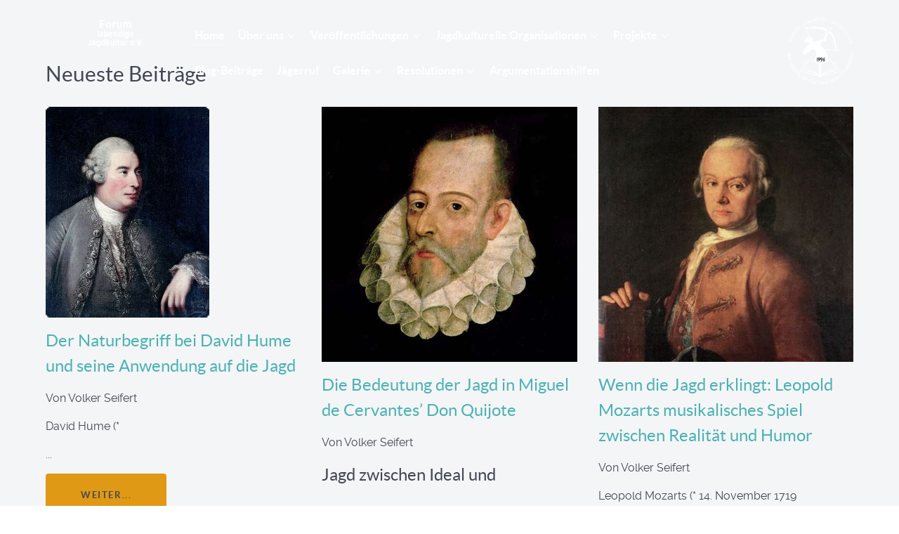

--- FILE ---
content_type: text/html; charset=utf-8
request_url: https://www.forum-jagdkultur.de/aktuelles/pressemitteilungen/62-ethik-der-jagd-sonderband-die-neue-neudammerin
body_size: 7001
content:
                            <!DOCTYPE html>
<html lang="de-DE" dir="ltr">
        <head>
    
            <meta name="viewport" content="width=device-width, initial-scale=1.0">
        <meta http-equiv="X-UA-Compatible" content="IE=edge" />
        

        
            
         <meta charset="utf-8" />
	<base href="https://www.forum-jagdkultur.de/aktuelles/pressemitteilungen/62-ethik-der-jagd-sonderband-die-neue-neudammerin" />
	<meta name="author" content="Dieter Stahmann" />
	<meta name="generator" content="Joomla! - Open Source Content Management" />
	<title>Ethik der Jagd - Sonderband - Die neue Neudammerin - Forum lebendige Jagdkultur</title>
	<link href="/media/gantry5/engines/nucleus/css-compiled/nucleus.css" rel="stylesheet" />
	<link href="/templates/g5_helium/custom/css-compiled/helium_10.css" rel="stylesheet" />
	<link href="/media/gantry5/assets/css/font-awesome.min.css" rel="stylesheet" />
	<link href="/templates/g5_helium/custom/css-compiled/helium-joomla_10.css" rel="stylesheet" />
	<link href="/templates/g5_helium/custom/css-compiled/custom_10.css" rel="stylesheet" />
	<link href="http://fonts.googleapis.com/css?family=Roboto:400,400italic,500,500italic,700,700italic&subset=latin,cyrillic" rel="stylesheet" />
	<link href="https://www.forum-jagdkultur.de/media/plg_system_youtuber_lite/assets/css/frontend.css" rel="stylesheet" />
	<link href="https://www.forum-jagdkultur.de/media/plg_system_youtuber_lite/assets/lightcase/css/lightcase.css" rel="stylesheet" />
	<style>

            #g-navigation.g-fixed-element {
                position: fixed;
                width: 100%;
                top: 0;
                left: 0;
                z-index: 1003;
            }
        
	</style>
	<script src="/media/jui/js/jquery.min.js?f8bdb53639ea31a71c31fd730a448796"></script>
	<script src="/media/jui/js/jquery-noconflict.js?f8bdb53639ea31a71c31fd730a448796"></script>
	<script src="/media/jui/js/jquery-migrate.min.js?f8bdb53639ea31a71c31fd730a448796"></script>
	<script src="/media/jui/js/bootstrap.min.js?f8bdb53639ea31a71c31fd730a448796"></script>
	<script src="/media/system/js/caption.js?f8bdb53639ea31a71c31fd730a448796"></script>
	<script src="https://www.forum-jagdkultur.de/media/plg_system_youtuber_lite/assets/js/frontend.js"></script>
	<script src="https://www.forum-jagdkultur.de/media/plg_system_youtuber_lite/assets/lightcase/lightcase.js"></script>
	<script>
jQuery(function($){ initTooltips(); $("body").on("subform-row-add", initTooltips); function initTooltips (event, container) { container = container || document;$(container).find(".hasTooltip").tooltip({"html": true,"container": "body"});} });jQuery(window).on('load',  function() {
				new JCaption('img.caption');
			});
				window.mxYouTubeR = {ajax_url:"https://www.forum-jagdkultur.de/",lang:{"more":"More","less":"Less"}};
			
	</script>
	<style type="text/css">.sige_cont_0 {width:174.53125px;height:230px;float:left;display:inline-block;}
</style>
	<link rel="stylesheet" href="https://www.forum-jagdkultur.de/plugins/content/sige/assets/sige.css" type="text/css" media="screen" />
<script type="text/javascript" src="https://www.forum-jagdkultur.de/plugins/content/sige/assets/venobox/venobox.min.js"></script>
<script type="text/javascript">jQuery(document).ready(function(){jQuery('.venobox').venobox();});</script>
<link rel="stylesheet" href="https://www.forum-jagdkultur.de/plugins/content/sige/assets/venobox/venobox.min.css" type="text/css" media="screen" />

    
                
</head>

    <body class="gantry g-helium-style site com_content view-article no-layout no-task dir-ltr itemid-101 outline-10 g-offcanvas-left g-home-particles g-style-preset3">
        
                    

        <div id="g-offcanvas"  data-g-offcanvas-swipe="1" data-g-offcanvas-css3="1">
                        <div class="g-grid">                        

        <div class="g-block size-100">
             <div id="mobile-menu-5697-particle" class="g-content g-particle">            <div id="g-mobilemenu-container" data-g-menu-breakpoint="48rem"></div>
            </div>
        </div>
            </div>
    </div>
        <div id="g-page-surround">
            <div class="g-offcanvas-hide g-offcanvas-toggle" role="navigation" data-offcanvas-toggle aria-controls="g-offcanvas" aria-expanded="false"><i class="fa fa-fw fa-bars"></i></div>                        

                                                        
                <section id="g-navigation">
                <div class="g-container">                                <div class="g-grid">                        

        <div class="g-block size-17">
             <div id="logo-9608-particle" class="g-content g-particle">            <a href="/" target="_self" title="Forum Lebendige Jagdkultur e.V." aria-label="Forum Lebendige Jagdkultur e.V." rel="home" class="g-logo">
                        <img src="/images/forum_logo.png"  alt="Forum Lebendige Jagdkultur e.V." />
            </a>
            </div>
        </div>
                    

        <div class="g-block size-71">
             <div id="menu-6409-particle" class="g-content g-particle">            <nav class="g-main-nav" data-g-hover-expand="true">
        <ul class="g-toplevel">
                                                                                                                
        
                
        
                
        
        <li class="g-menu-item g-menu-item-type-component g-menu-item-101 active g-standard  ">
                            <a class="g-menu-item-container" href="/">
                                                                <span class="g-menu-item-content">
                                    <span class="g-menu-item-title">Home</span>
            
                    </span>
                                                </a>
                                </li>
    
                                                                                                
        
                
        
                
        
        <li class="g-menu-item g-menu-item-type-separator g-menu-item-109 g-parent g-standard  ">
                            <div class="g-menu-item-container" data-g-menuparent="">                                                                            <span class="g-separator g-menu-item-content">            <span class="g-menu-item-title">Über uns</span>
            </span>
                                        <span class="g-menu-parent-indicator"></span>                            </div>                                                                <ul class="g-dropdown g-inactive g-fade g-dropdown-right">
            <li class="g-dropdown-column">
                        <div class="g-grid">
                        <div class="g-block size-100">
            <ul class="g-sublevel">
                <li class="g-level-1 g-go-back">
                    <a class="g-menu-item-container" href="#" data-g-menuparent=""><span>Back</span></a>
                </li>
                                                                                                                    
        
                
        
                
        
        <li class="g-menu-item g-menu-item-type-component g-menu-item-112  ">
                            <a class="g-menu-item-container" href="/ueber-uns/vorstand">
                                                                <span class="g-menu-item-content">
                                    <span class="g-menu-item-title">Vorstand</span>
            
                    </span>
                                                </a>
                                </li>
    
                                                                                                
        
                
        
                
        
        <li class="g-menu-item g-menu-item-type-component g-menu-item-113  ">
                            <a class="g-menu-item-container" href="/ueber-uns/mitglieder">
                                                                <span class="g-menu-item-content">
                                    <span class="g-menu-item-title">Mitglieder</span>
            
                    </span>
                                                </a>
                                </li>
    
                                                                                                
        
                
        
                
        
        <li class="g-menu-item g-menu-item-type-component g-menu-item-114  ">
                            <a class="g-menu-item-container" href="/ueber-uns/ziele">
                                                                <span class="g-menu-item-content">
                                    <span class="g-menu-item-title">Ziele</span>
            
                    </span>
                                                </a>
                                </li>
    
                                                                                                
        
                
        
                
        
        <li class="g-menu-item g-menu-item-type-component g-menu-item-125  ">
                            <a class="g-menu-item-container" href="/ueber-uns/satzung">
                                                                <span class="g-menu-item-content">
                                    <span class="g-menu-item-title">Satzung</span>
            
                    </span>
                                                </a>
                                </li>
    
    
            </ul>
        </div>
            </div>

            </li>
        </ul>
            </li>
    
                                                                                                
        
                
        
                
        
        <li class="g-menu-item g-menu-item-type-separator g-menu-item-118 g-parent g-standard  ">
                            <div class="g-menu-item-container" data-g-menuparent="">                                                                            <span class="g-separator g-menu-item-content">            <span class="g-menu-item-title">Veröffentlichungen</span>
            </span>
                                        <span class="g-menu-parent-indicator"></span>                            </div>                                                                <ul class="g-dropdown g-inactive g-fade g-dropdown-right">
            <li class="g-dropdown-column">
                        <div class="g-grid">
                        <div class="g-block size-100">
            <ul class="g-sublevel">
                <li class="g-level-1 g-go-back">
                    <a class="g-menu-item-container" href="#" data-g-menuparent=""><span>Back</span></a>
                </li>
                                                                                                                    
        
                
        
                
        
        <li class="g-menu-item g-menu-item-type-component g-menu-item-119  ">
                            <a class="g-menu-item-container" href="/veroeffentlichungen/publikationen">
                                                                <span class="g-menu-item-content">
                                    <span class="g-menu-item-title">Publikationen</span>
            
                    </span>
                                                </a>
                                </li>
    
                                                                                                
        
                
        
                
        
        <li class="g-menu-item g-menu-item-type-component g-menu-item-159  ">
                            <a class="g-menu-item-container" href="/veroeffentlichungen/downloads">
                                                                <span class="g-menu-item-content">
                                    <span class="g-menu-item-title">Downloads</span>
            
                    </span>
                                                </a>
                                </li>
    
                                                                                                
        
                
        
                
        
        <li class="g-menu-item g-menu-item-type-component g-menu-item-199  ">
                            <a class="g-menu-item-container" href="/veroeffentlichungen/pressemitteilungen">
                                                                <span class="g-menu-item-content">
                                    <span class="g-menu-item-title">Pressemitteilungen</span>
            
                    </span>
                                                </a>
                                </li>
    
                                                                                                
        
                
        
                
        
        <li class="g-menu-item g-menu-item-type-component g-menu-item-198  ">
                            <a class="g-menu-item-container" href="/veroeffentlichungen/tagungsberichte">
                                                                <span class="g-menu-item-content">
                                    <span class="g-menu-item-title">Tagungsberichte</span>
            
                    </span>
                                                </a>
                                </li>
    
                                                                                                
        
                
        
                
        
        <li class="g-menu-item g-menu-item-type-component g-menu-item-507  ">
                            <a class="g-menu-item-container" href="/veroeffentlichungen/rezensionen">
                                                                <span class="g-menu-item-content">
                                    <span class="g-menu-item-title">Rezensionen</span>
            
                    </span>
                                                </a>
                                </li>
    
    
            </ul>
        </div>
            </div>

            </li>
        </ul>
            </li>
    
                                                                                                
        
                
        
                
        
        <li class="g-menu-item g-menu-item-type-component g-menu-item-339 g-parent g-standard g-menu-item-link-parent ">
                            <a class="g-menu-item-container" href="/jagdkulturelle-organisationen">
                                                                <span class="g-menu-item-content">
                                    <span class="g-menu-item-title">Jagdkulturelle Organisationen</span>
            
                    </span>
                    <span class="g-menu-parent-indicator" data-g-menuparent=""></span>                            </a>
                                                                            <ul class="g-dropdown g-inactive g-fade g-dropdown-right">
            <li class="g-dropdown-column">
                        <div class="g-grid">
                        <div class="g-block size-100">
            <ul class="g-sublevel">
                <li class="g-level-1 g-go-back">
                    <a class="g-menu-item-container" href="#" data-g-menuparent=""><span>Back</span></a>
                </li>
                                                                                                                    
        
                
        
                
        
        <li class="g-menu-item g-menu-item-type-heading g-menu-item-462 g-parent  ">
                            <div class="g-menu-item-container" data-g-menuparent="">                                                                            <span class="g-nav-header g-menu-item-content">            <span class="g-menu-item-title">Bläsergruppen</span>
            </span>
                                        <span class="g-menu-parent-indicator"></span>                            </div>                                                                <ul class="g-dropdown g-inactive g-fade g-dropdown-right">
            <li class="g-dropdown-column">
                        <div class="g-grid">
                        <div class="g-block size-100">
            <ul class="g-sublevel">
                <li class="g-level-2 g-go-back">
                    <a class="g-menu-item-container" href="#" data-g-menuparent=""><span>Back</span></a>
                </li>
                                                                                                                    
                                                                                                                                
                
        
                
        
        <li class="g-menu-item g-menu-item-type-url g-menu-item-530  ">
                            <a class="g-menu-item-container" href="https://www.bayerische-jungwoelfe.de/" target="_blank" rel="noopener&#x20;noreferrer">
                                                                <span class="g-menu-item-content">
                                    <span class="g-menu-item-title">Die bayerischen Jungwölfe</span>
            
                    </span>
                                                </a>
                                </li>
    
                                                                                                
        
                
        
                                                
        
        <li class="g-menu-item g-menu-item-type-url g-menu-item-505  ">
                            <a class="g-menu-item-container" href="https://www.jagdhorn-muenster-rueschhaus.de/"target="_blank" onclick="window.open(this.href, 'targetWindow', 'toolbar=no,location=no,status=no,menubar=no,scrollbars=yes,resizable=yes'); return false;">
                                                                <span class="g-menu-item-content">
                                    <span class="g-menu-item-title">Jagdhornbläsergruppe Münster-Rüschhaus</span>
            
                    </span>
                                                </a>
                                </li>
    
                                                                                                
        
                
        
                                                
        
        <li class="g-menu-item g-menu-item-type-url g-menu-item-461  ">
                            <a class="g-menu-item-container" href="https://www.oberpfaelzer-parforcehornblaeser.de/"target="_blank" onclick="window.open(this.href, 'targetWindow', 'toolbar=no,location=no,status=no,menubar=no,scrollbars=yes,resizable=yes'); return false;">
                                                                <span class="g-menu-item-content">
                                    <span class="g-menu-item-title">Oberpfälzer Parforcehornbläser</span>
            
                    </span>
                                                </a>
                                </li>
    
                                                                                                
        
                
        
                                                
        
        <li class="g-menu-item g-menu-item-type-url g-menu-item-506  ">
                            <a class="g-menu-item-container" href="https://horrido-attendorn.de/"target="_blank" onclick="window.open(this.href, 'targetWindow', 'toolbar=no,location=no,status=no,menubar=no,scrollbars=yes,resizable=yes'); return false;">
                                                                <span class="g-menu-item-content">
                                    <span class="g-menu-item-title">Sauerländer-Halbmond-Bläserkorps &quot;Horrido&quot; Attendorn</span>
            
                    </span>
                                                </a>
                                </li>
    
                                                                                                
        
                
        
                                                
        
        <li class="g-menu-item g-menu-item-type-url g-menu-item-466  ">
                            <a class="g-menu-item-container" href="https://wienerwaldhornverein.at/"target="_blank" onclick="window.open(this.href, 'targetWindow', 'toolbar=no,location=no,status=no,menubar=no,scrollbars=yes,resizable=yes'); return false;">
                                                                <span class="g-menu-item-content">
                                    <span class="g-menu-item-title">Wiener Waldhornverein</span>
            
                    </span>
                                                </a>
                                </li>
    
    
            </ul>
        </div>
            </div>

            </li>
        </ul>
            </li>
    
                                                                                                
        
                
        
                                                
        
        <li class="g-menu-item g-menu-item-type-url g-menu-item-460  ">
                            <a class="g-menu-item-container" href="https://www.jagdlyrik.com/index.html"target="_blank" onclick="window.open(this.href, 'targetWindow', 'toolbar=no,location=no,status=no,menubar=no,scrollbars=yes,resizable=yes'); return false;">
                                                                <span class="g-menu-item-content">
                                    <span class="g-menu-item-title">Dichterkreis Jagdlyrik</span>
            
                    </span>
                                                </a>
                                </li>
    
                                                                                                
        
                
        
                                                
        
        <li class="g-menu-item g-menu-item-type-url g-menu-item-496  ">
                            <a class="g-menu-item-container" href="https://www.ortegagesellschaft.de/"target="_blank" onclick="window.open(this.href, 'targetWindow', 'toolbar=no,location=no,status=no,menubar=no,scrollbars=yes,resizable=yes'); return false;">
                                                                <span class="g-menu-item-content">
                                    <span class="g-menu-item-title">Ortega-Gesellschaft</span>
            
                    </span>
                                                </a>
                                </li>
    
                                                                                                
        
                
        
                
        
        <li class="g-menu-item g-menu-item-type-component g-menu-item-500 g-parent g-menu-item-link-parent ">
                            <a class="g-menu-item-container" href="/jagdkulturelle-organisationen/jagdmaler">
                                                                <span class="g-menu-item-content">
                                    <span class="g-menu-item-title">Jagdmaler</span>
            
                    </span>
                    <span class="g-menu-parent-indicator" data-g-menuparent=""></span>                            </a>
                                                                            <ul class="g-dropdown g-inactive g-fade g-dropdown-right">
            <li class="g-dropdown-column">
                        <div class="g-grid">
                        <div class="g-block size-100">
            <ul class="g-sublevel">
                <li class="g-level-2 g-go-back">
                    <a class="g-menu-item-container" href="#" data-g-menuparent=""><span>Back</span></a>
                </li>
                                                                                                                    
        
                
        
                
        
        <li class="g-menu-item g-menu-item-type-url g-menu-item-501  ">
                            <a class="g-menu-item-container" href="http://www.eisermann-jagdmaler.de/">
                                                                <span class="g-menu-item-content">
                                    <span class="g-menu-item-title">Hans-Henning Eisermann</span>
            
                    </span>
                                                </a>
                                </li>
    
                                                                                                
                                                                                                                                
                
        
                
        
        <li class="g-menu-item g-menu-item-type-url g-menu-item-510  ">
                            <a class="g-menu-item-container" href="https://dieterschiele.com/" target="_blank" rel="noopener&#x20;noreferrer">
                                                                <span class="g-menu-item-content">
                                    <span class="g-menu-item-title">Dieter Schiele</span>
            
                    </span>
                                                </a>
                                </li>
    
                                                                                                
        
                
        
                
        
        <li class="g-menu-item g-menu-item-type-url g-menu-item-502  ">
                            <a class="g-menu-item-container" href="http://blogg.schmidt-arkebek.de/">
                                                                <span class="g-menu-item-content">
                                    <span class="g-menu-item-title">Rainer Schmidt-Arkebek</span>
            
                    </span>
                                                </a>
                                </li>
    
                                                                                                
                                                                                                                                
                
        
                
        
        <li class="g-menu-item g-menu-item-type-url g-menu-item-511  ">
                            <a class="g-menu-item-container" href="https://www.upschwarz.com/" target="_blank" rel="noopener&#x20;noreferrer">
                                                                <span class="g-menu-item-content">
                                    <span class="g-menu-item-title">UP Schwarz</span>
            
                    </span>
                                                </a>
                                </li>
    
    
            </ul>
        </div>
            </div>

            </li>
        </ul>
            </li>
    
    
            </ul>
        </div>
            </div>

            </li>
        </ul>
            </li>
    
                                                                                                
        
                
        
                
        
        <li class="g-menu-item g-menu-item-type-heading g-menu-item-463 g-parent g-standard  ">
                            <div class="g-menu-item-container" data-g-menuparent="">                                                                            <span class="g-nav-header g-menu-item-content">            <span class="g-menu-item-title">Projekte</span>
            </span>
                                        <span class="g-menu-parent-indicator"></span>                            </div>                                                                <ul class="g-dropdown g-inactive g-fade g-dropdown-right">
            <li class="g-dropdown-column">
                        <div class="g-grid">
                        <div class="g-block size-100">
            <ul class="g-sublevel">
                <li class="g-level-1 g-go-back">
                    <a class="g-menu-item-container" href="#" data-g-menuparent=""><span>Back</span></a>
                </li>
                                                                                                                    
        
                
        
                                                
        
        <li class="g-menu-item g-menu-item-type-url g-menu-item-464  ">
                            <a class="g-menu-item-container" href="https://jagdfibel.de/index.php/Hauptseite"target="_blank" onclick="window.open(this.href, 'targetWindow', 'toolbar=no,location=no,status=no,menubar=no,scrollbars=yes,resizable=yes'); return false;">
                                                                <span class="g-menu-item-content">
                                    <span class="g-menu-item-title">Jagdfibel</span>
            
                    </span>
                                                </a>
                                </li>
    
                                                                                                
        
                
        
                                                
        
        <li class="g-menu-item g-menu-item-type-component g-menu-item-465  ">
                            <a class="g-menu-item-container" href="/projekte/jagdkulturatlas"target="_blank" onclick="window.open(this.href, 'targetWindow', 'toolbar=no,location=no,status=no,menubar=no,scrollbars=yes,resizable=yes'); return false;">
                                                                <span class="g-menu-item-content">
                                    <span class="g-menu-item-title">Jagdkulturatlas</span>
            
                    </span>
                                                </a>
                                </li>
    
                                                                                                
        
                
        
                                                
        
        <li class="g-menu-item g-menu-item-type-url g-menu-item-481  ">
                            <a class="g-menu-item-container" href="https://jagdrechtsblog.com/"target="_blank" onclick="window.open(this.href, 'targetWindow', 'toolbar=no,location=no,status=no,menubar=no,scrollbars=yes,resizable=yes'); return false;">
                                                                <span class="g-menu-item-content">
                                    <span class="g-menu-item-title">Jagdrechtsblog</span>
            
                    </span>
                                                </a>
                                </li>
    
    
            </ul>
        </div>
            </div>

            </li>
        </ul>
            </li>
    
                                                                                                
        
                
        
                
        
        <li class="g-menu-item g-menu-item-type-component g-menu-item-439 g-standard  ">
                            <a class="g-menu-item-container" href="/beitraege">
                                                                <span class="g-menu-item-content">
                                    <span class="g-menu-item-title">Blog-Beiträge</span>
            
                    </span>
                                                </a>
                                </li>
    
                                                                                                
        
                
        
                
        
        <li class="g-menu-item g-menu-item-type-component g-menu-item-498 g-standard  ">
                            <a class="g-menu-item-container" href="/newsletter">
                                                                <span class="g-menu-item-content">
                                    <span class="g-menu-item-title">Jägerruf</span>
            
                    </span>
                                                </a>
                                </li>
    
                                                                                                
        
                
        
                
        
        <li class="g-menu-item g-menu-item-type-heading g-menu-item-495 g-parent g-standard  ">
                            <div class="g-menu-item-container" data-g-menuparent="">                                                                            <span class="g-nav-header g-menu-item-content">            <span class="g-menu-item-title">Galerie</span>
            </span>
                                        <span class="g-menu-parent-indicator"></span>                            </div>                                                                <ul class="g-dropdown g-inactive g-fade g-dropdown-right">
            <li class="g-dropdown-column">
                        <div class="g-grid">
                        <div class="g-block size-100">
            <ul class="g-sublevel">
                <li class="g-level-1 g-go-back">
                    <a class="g-menu-item-container" href="#" data-g-menuparent=""><span>Back</span></a>
                </li>
                                                                                                                    
        
                
        
                
        
        <li class="g-menu-item g-menu-item-type-component g-menu-item-499  ">
                            <a class="g-menu-item-container" href="/galerie/hans-henning-eisermann">
                                                                <span class="g-menu-item-content">
                                    <span class="g-menu-item-title">Hans-Henning Eisermann</span>
            
                    </span>
                                                </a>
                                </li>
    
                                                                                                
        
                
        
                
        
        <li class="g-menu-item g-menu-item-type-component g-menu-item-497  ">
                            <a class="g-menu-item-container" href="/galerie/rainer-schmidt-arkebek">
                                                                <span class="g-menu-item-content">
                                    <span class="g-menu-item-title">Rainer Schmidt-Arkebek</span>
            
                    </span>
                                                </a>
                                </li>
    
                                                                                                
        
                
        
                
        
        <li class="g-menu-item g-menu-item-type-component g-menu-item-503  ">
                            <a class="g-menu-item-container" href="/galerie/ulf-peter-schwarz">
                                                                <span class="g-menu-item-content">
                                    <span class="g-menu-item-title">UP Schwarz</span>
            
                    </span>
                                                </a>
                                </li>
    
    
            </ul>
        </div>
            </div>

            </li>
        </ul>
            </li>
    
                                                                                                
        
                
        
                
        
        <li class="g-menu-item g-menu-item-type-heading g-menu-item-508 g-parent g-standard  ">
                            <div class="g-menu-item-container" data-g-menuparent="">                                                                            <span class="g-nav-header g-menu-item-content">            <span class="g-menu-item-title">Resolutionen</span>
            </span>
                                        <span class="g-menu-parent-indicator"></span>                            </div>                                                                <ul class="g-dropdown g-inactive g-fade g-dropdown-right">
            <li class="g-dropdown-column">
                        <div class="g-grid">
                        <div class="g-block size-100">
            <ul class="g-sublevel">
                <li class="g-level-1 g-go-back">
                    <a class="g-menu-item-container" href="#" data-g-menuparent=""><span>Back</span></a>
                </li>
                                                                                                                    
        
                
        
                
        
        <li class="g-menu-item g-menu-item-type-component g-menu-item-509  ">
                            <a class="g-menu-item-container" href="/resolutionen/resolution-zu-nachtoptiken">
                                                                <span class="g-menu-item-content">
                                    <span class="g-menu-item-title">Resolution zu Nachtoptiken 2024</span>
            
                    </span>
                                                </a>
                                </li>
    
    
            </ul>
        </div>
            </div>

            </li>
        </ul>
            </li>
    
                                                                                                
        
                
        
                
        
        <li class="g-menu-item g-menu-item-type-component g-menu-item-529 g-standard  ">
                            <a class="g-menu-item-container" href="/argumentationshilfen">
                                                                <span class="g-menu-item-content">
                                    <span class="g-menu-item-title">Argumentationshilfen</span>
            
                    </span>
                                                </a>
                                </li>
    
    
        </ul>
    </nav>
            </div>
        </div>
                    

        <div class="g-block size-12">
             <div id="logo-1510-particle" class="g-content g-particle">            <a href="/" target="_self" title="" aria-label="" rel="home" class="g-logo g-logo-helium">
                        <img src="/images/Logo_schwarz.png" style="max-height: 200px" alt="" />
            </a>
            </div>
        </div>
            </div>
            </div>
        
    </section>
                                        
        <div class="g-container">        <header id="g-header" class="g-flushed">
                                        <div class="g-grid">                        

        <div class="g-block size-100 title-gradient">
             <div id="owlcarousel-2455-particle" class="g-content g-particle">            <div class="">
        
        <div id="g-owlcarousel-owlcarousel-2455" class="g-owlcarousel owl-carousel has-color-overlay">

                                                <div class="g-owlcarousel-item ">
                        <div class="g-owlcarousel-item-wrapper">
                            <div class="g-owlcarousel-item-img">
                                <img src="/templates/g5_helium/images/header/header1.jpg" alt="Erhalt und Förderung der Jagdkultur im deutschsprachigen Raum" />
                            </div>
                            <div class="g-owlcarousel-item-content-container">
                                <div class="g-owlcarousel-item-content-wrapper">
                                    <div class="g-owlcarousel-item-content">
                                                                                    <h1 class="g-owlcarousel-item-title">Erhalt und Förderung der Jagdkultur im deutschsprachigen Raum</h1>                                                                                                                            <div class="g-owlcarousel-item-link">
                                                <a target="_self" class="g-owlcarousel-item-button button button-outline" href="/ueber-uns/ziele">
                                                    Unser Ziel
                                                </a>
                                            </div>
                                                                            </div>
                                </div>
                            </div>
                        </div>
                    </div>
                                                                <div class="g-owlcarousel-item ">
                        <div class="g-owlcarousel-item-wrapper">
                            <div class="g-owlcarousel-item-img">
                                <img src="/templates/g5_helium/images/header/header1.jpg" alt="Grundlagen und Grundfragen der jagdlichen Ethik (Weidgerechtigkeit)" />
                            </div>
                            <div class="g-owlcarousel-item-content-container">
                                <div class="g-owlcarousel-item-content-wrapper">
                                    <div class="g-owlcarousel-item-content">
                                                                                    <h1 class="g-owlcarousel-item-title">Grundlagen und Grundfragen der jagdlichen Ethik (Weidgerechtigkeit)</h1>                                                                                                                            <div class="g-owlcarousel-item-link">
                                                <a target="_self" class="g-owlcarousel-item-button button button-outline" href="/ueber-uns/ziele">
                                                    Unser Ziel
                                                </a>
                                            </div>
                                                                            </div>
                                </div>
                            </div>
                        </div>
                    </div>
                                                                <div class="g-owlcarousel-item ">
                        <div class="g-owlcarousel-item-wrapper">
                            <div class="g-owlcarousel-item-img">
                                <img src="/templates/g5_helium/images/header/header2.jpg" alt="Unterstützung bei schöpferischen Beiträgen zur Jagdkultur" />
                            </div>
                            <div class="g-owlcarousel-item-content-container">
                                <div class="g-owlcarousel-item-content-wrapper">
                                    <div class="g-owlcarousel-item-content">
                                                                                    <h1 class="g-owlcarousel-item-title">Unterstützung bei schöpferischen Beiträgen zur Jagdkultur</h1>                                                                                                                            <div class="g-owlcarousel-item-link">
                                                <a target="_self" class="g-owlcarousel-item-button button button-outline" href="/ueber-uns/ziele">
                                                    Unser Ziel
                                                </a>
                                            </div>
                                                                            </div>
                                </div>
                            </div>
                        </div>
                    </div>
                            
        </div>
    </div>
            </div>
        </div>
            </div>
            
    </header></div>
                                                    
                <section id="g-intro">
                <div class="g-container">                                <div class="g-grid">                        

        <div class="g-block size-100">
             <div id="contentarray-3191-particle" class="g-content g-particle">            <h2 class="g-title">Neueste Beiträge</h2>
        
        <div class="g-content-array g-joomla-articles">

                    <div class="g-grid">
                
                    <div class="g-block">
                        <div class="g-content">
                            <div class="g-array-item">
                                                                                                                                            <div class="g-array-item-image">
                                            <a href="/beitraege/285-der-naturbegriff-bei-david-hume-und-seine-anwendung-auf-die-jagd">
                                                <img src="/images/hume.jpeg" width="233" height="300" alt="" />
                                            </a>
                                        </div>
                                                                    
                                                                    <div class="g-array-item-title">
                                        <h3 class="g-item-title">
                                            <a href="/beitraege/285-der-naturbegriff-bei-david-hume-und-seine-anwendung-auf-die-jagd">
                                                Der Naturbegriff bei David Hume und seine Anwendung auf die Jagd
                                            </a>
                                        </h3>
                                    </div>
                                
                                
                                                                                                        <div class="g-array-item-text">
                                                                                    <p>Von Volker Seifert</p>
<p data-start="0" data-end="819">David Hume (*</p>...
                                                                            </div>
                                
                                                                    <div class="g-array-item-read-more">
                                        <a href="/beitraege/285-der-naturbegriff-bei-david-hume-und-seine-anwendung-auf-die-jagd" class="button btn btn-small">
                                            weiter...
                                        </a>
                                    </div>
                                                            </div>
                        </div>
                    </div>

                
                    <div class="g-block">
                        <div class="g-content">
                            <div class="g-array-item">
                                                                                                                                            <div class="g-array-item-image">
                                            <a href="/beitraege/406-die-bedeutung-der-jagd-in-miguel-de-cervantes-don-quijote">
                                                <img src="/images/Don-Quijote-de-la-Mancha1.jpg" width="507" height="507" alt="" />
                                            </a>
                                        </div>
                                                                    
                                                                    <div class="g-array-item-title">
                                        <h3 class="g-item-title">
                                            <a href="/beitraege/406-die-bedeutung-der-jagd-in-miguel-de-cervantes-don-quijote">
                                                Die Bedeutung der Jagd in Miguel de Cervantes’ Don Quijote
                                            </a>
                                        </h3>
                                    </div>
                                
                                
                                                                                                        <div class="g-array-item-text">
                                                                                    <p>Von Volker Seifert</p>
<h3 data-start="228" data-end="270">Jagd zwischen Ideal und</h3>...
                                                                            </div>
                                
                                                                    <div class="g-array-item-read-more">
                                        <a href="/beitraege/406-die-bedeutung-der-jagd-in-miguel-de-cervantes-don-quijote" class="button btn btn-small">
                                            weiter...
                                        </a>
                                    </div>
                                                            </div>
                        </div>
                    </div>

                
                    <div class="g-block">
                        <div class="g-content">
                            <div class="g-array-item">
                                                                                                                                            <div class="g-array-item-image">
                                            <a href="/beitraege/395-wenn-die-jagd-erklingt-leopold-mozarts-musikalisches-spiel-zwischen-realitaet-und-humor">
                                                <img src="/images/lmo.jpeg" width="473" height="473" alt="" />
                                            </a>
                                        </div>
                                                                    
                                                                    <div class="g-array-item-title">
                                        <h3 class="g-item-title">
                                            <a href="/beitraege/395-wenn-die-jagd-erklingt-leopold-mozarts-musikalisches-spiel-zwischen-realitaet-und-humor">
                                                Wenn die Jagd erklingt: Leopold Mozarts musikalisches Spiel zwischen Realität und Humor
                                            </a>
                                        </h3>
                                    </div>
                                
                                
                                                                                                        <div class="g-array-item-text">
                                                                                    <p>Von Volker Seifert</p>
<p data-start="0" data-end="626">Leopold Mozarts (* 14. November 1719</p>...
                                                                            </div>
                                
                                                                    <div class="g-array-item-read-more">
                                        <a href="/beitraege/395-wenn-die-jagd-erklingt-leopold-mozarts-musikalisches-spiel-zwischen-realitaet-und-humor" class="button btn btn-small">
                                            weiter...
                                        </a>
                                    </div>
                                                            </div>
                        </div>
                    </div>

                            </div>
                    <div class="g-grid">
                
                    <div class="g-block">
                        <div class="g-content">
                            <div class="g-array-item">
                                                                                                                                            <div class="g-array-item-image">
                                            <a href="/beitraege/393-rezension-zu-wolfgang-lipps-jagdrecht-leicht-gemacht">
                                                <img src="/images/Bildschirmfoto_vom_2026-01-12_23-57-45.png" width="286" height="390" alt="" />
                                            </a>
                                        </div>
                                                                    
                                                                    <div class="g-array-item-title">
                                        <h3 class="g-item-title">
                                            <a href="/beitraege/393-rezension-zu-wolfgang-lipps-jagdrecht-leicht-gemacht">
                                                Rezension zu: Wolfgang Lipps - Jagdrecht leicht gemacht
                                            </a>
                                        </h3>
                                    </div>
                                
                                
                                                                                                        <div class="g-array-item-text">
                                                                                    <p>Von Volker Seifert</p>
<p data-start="192" data-end="773">Während ich Wolfgang Lipps’ <em</p>...
                                                                            </div>
                                
                                                                    <div class="g-array-item-read-more">
                                        <a href="/beitraege/393-rezension-zu-wolfgang-lipps-jagdrecht-leicht-gemacht" class="button btn btn-small">
                                            weiter...
                                        </a>
                                    </div>
                                                            </div>
                        </div>
                    </div>

                
                    <div class="g-block">
                        <div class="g-content">
                            <div class="g-array-item">
                                                                                                                                            <div class="g-array-item-image">
                                            <a href="/beitraege/390-teil-3-die-jagdbibliothek-von-jean-berger">
                                                <img src="/images/Bildschirmfoto_vom_2025-12-20_23-27-35.png" width="374" height="511" alt="" />
                                            </a>
                                        </div>
                                                                    
                                                                    <div class="g-array-item-title">
                                        <h3 class="g-item-title">
                                            <a href="/beitraege/390-teil-3-die-jagdbibliothek-von-jean-berger">
                                                Teil 3: Die Jagdbibliothek von Jean Berger
                                            </a>
                                        </h3>
                                    </div>
                                
                                
                                                                                                        <div class="g-array-item-text">
                                                                                    <p>Von Volker Seifert</p>
<h3 data-start="305" data-end="368">Bibliophilie, Jagdkultur und die</h3>...
                                                                            </div>
                                
                                                                    <div class="g-array-item-read-more">
                                        <a href="/beitraege/390-teil-3-die-jagdbibliothek-von-jean-berger" class="button btn btn-small">
                                            weiter...
                                        </a>
                                    </div>
                                                            </div>
                        </div>
                    </div>

                
                    <div class="g-block">
                        <div class="g-content">
                            <div class="g-array-item">
                                                                                                                                            <div class="g-array-item-image">
                                            <a href="/beitraege/379-heideggers-technikverstaendnis-und-die-jagd-zwischen-entbergen-und-bestellen">
                                                <img src="/images/Martin-Heidegger-in-Todtnauberg-2.jpg" width="1024" height="1001" alt="" />
                                            </a>
                                        </div>
                                                                    
                                                                    <div class="g-array-item-title">
                                        <h3 class="g-item-title">
                                            <a href="/beitraege/379-heideggers-technikverstaendnis-und-die-jagd-zwischen-entbergen-und-bestellen">
                                                Heideggers Technikverständnis und die Jagd: Zwischen Entbergen und Bestellen
                                            </a>
                                        </h3>
                                    </div>
                                
                                
                                                                                                        <div class="g-array-item-text">
                                                                                    <p>Von Volker Seifert</p>
<p data-start="259" data-end="718">Martin Heideggers&nbsp;(* 26.</p>...
                                                                            </div>
                                
                                                                    <div class="g-array-item-read-more">
                                        <a href="/beitraege/379-heideggers-technikverstaendnis-und-die-jagd-zwischen-entbergen-und-bestellen" class="button btn btn-small">
                                            weiter...
                                        </a>
                                    </div>
                                                            </div>
                        </div>
                    </div>

                            </div>
        
            </div>
            </div>
        </div>
            </div>
            </div>
        
    </section>
                                                    
                <section id="g-features">
                <div class="g-container">                                <div class="g-grid">                        

        <div class="g-block size-100 center">
             <div id="custom-3119-particle" class="g-content g-particle">            <div class="fp-features">
    <div class="g-grid">
        <div class="g-block size-33-3">
            <div class="card">
                <div class="card-block">
                    <i class="fa fa-users"></i>
                    <h4 class="card-title"><a href="/ueber-uns/mitglieder">Mitglieder</a></h4>
                    <p class="card-text">Die Mitglieder des Forums lebendige Jagdkultur e.V.</p>
                </div>
            </div>
        </div>
        <div class="g-block size-33-3">
            <div class="card">
                <div class="card-block">
                    <i class="fa fa-book"></i>
                    <h4 class="card-title"><a href="/veroeffentlichungen/publikationen">Publikationen</a></h4>
                    <p class="card-text">Publikationen des Forums lebendige Jagdkultur e.V. und unser Mitglieder.</p>
                </div>
            </div>
        </div>
        <div class="g-block size-33-3">
            <div class="card">
                <div class="card-block">
                    <i class="fa fa-calendar"></i>
                    <h4 class="card-title"><a href="/termine">Termine</a></h4>
                    <p class="card-text">Übersicht aller öffentlichen Termine und Veranstaltungen.</p>
                </div>
            </div>
        </div>
    </div>
</div>
            </div>
        </div>
            </div>
            </div>
        
    </section>
                                                    
                <section id="g-expanded" class="g-flushed">
                <div class="g-container">                                <div class="g-grid">                        

        <div class="g-block size-100 hidden-phone">
             <div id="logo-4341-particle" class="g-content g-particle">            <div >                    <img src="/images/bilderleiste.jpg"  alt="" />
            </div>
            </div>
        </div>
            </div>
            </div>
        
    </section>
                                                    
                <footer id="g-footer">
                <div class="g-container">                                <div class="g-grid">                        

        <div class="g-block size-30">
             <div id="copyright-1736-particle" class="g-content g-particle">            <div class="g-copyright ">
    &copy;
            Forum lebendige Jagdkultur e.V.
        2016 -     2026
    </div>
            </div>
        </div>
                    

        <div class="g-block size-70">
             <div id="custom-8408-particle" class="g-content g-particle">            <div style="float: right; margin-right: 10px;"><span><a href="/kontakt">Kontakt</a>  |  <div style="float: right; margin-right: 10px;"><span><a href="/impressum">Impressum</a> | <a href="/datenschutz">Datenschutz</a></span></div>
            </div>
        </div>
            </div>
            </div>
        
    </footer>
                                
                        

        </div>
                    

                        <script type="text/javascript" src="/media/gantry5/assets/js/main.js"></script>
    <script type="text/javascript">
                (function($) {
                    $(window).load(function() {
                        var stickyOffset = $('#g-navigation').offset().top;
                        var stickyContainerHeight = $('#g-navigation').height();

                        $('#g-navigation').wrap( "<div class='g-fixed-container'>" );
                        $('.g-fixed-container').css("height", stickyContainerHeight);

                                                $(window).resize(function() {
                            if( $(window).width() < 768 && $('.g-fixed-container').length ) {
                                $('#g-navigation').unwrap();
                            }

                            if( $(window).width() > 767 && $('.g-fixed-container').length == 0 ) {
                                $('#g-navigation').wrap( "<div class='g-fixed-container'>" );
                                $('.g-fixed-container').css("height", stickyContainerHeight);
                            }
                        });
                        
                        $(window).scroll(function(){
                            var sticky = $('#g-navigation'),
                                scroll = $(window).scrollTop();

                            if (scroll > stickyOffset && $(window).width() > 767) sticky.addClass('g-fixed-element');
                            else sticky.removeClass('g-fixed-element');

                                                            if (scroll >= 150 && $(window).width() > 767) sticky.addClass('g-fixed-second');
                                else sticky.removeClass('g-fixed-second');
                                                    });
                    });
                })(jQuery);
            </script>
    <script type="text/javascript" src="/templates/g5_helium/js/owl.carousel.min.js"></script>
    <script type="text/javascript">
        jQuery(document).ready(function () {
            jQuery('#g-owlcarousel-owlcarousel-2455').owlCarousel({
                items: 1,
                rtl: false,
                loop: true,
                                nav: false,
                                                dots: true,
                                                autoplay: true,
                autoplayTimeout: 5000,
                            })
        });
    </script>
    

    

        
    </body>
</html>


--- FILE ---
content_type: text/css
request_url: https://www.forum-jagdkultur.de/templates/g5_helium/custom/css-compiled/custom_10.css
body_size: 391
content:
/* GANTRY5 DEVELOPMENT MODE ENABLED.
 *
 * WARNING: This file is automatically generated by Gantry5. Any modifications to this file will be lost!
 *
 * For more information on modifying CSS, please read:
 *
 * http://docs.gantry.org/gantry5/configure/styles
 * http://docs.gantry.org/gantry5/tutorials/adding-a-custom-style-sheet
 */

body {
  line-height: 1.5;
}
/*@media screen and (max-width: 1024px) {
    .sprocket-mosaic-title {
        font-size:100%;
    }
}*/
#g-mainbar {
  padding: 1rem 0;
  min-height: 500px;
}
#g-navigation .g-logo {
  line-height: 2.1rem;
}
.breadcrumb {
  margin: 0;
}
.g-fixed-second {
  background: #545007 !important;
}
#g-header h2 {
  line-height: 1.8rem;
}
.blog_mitglieder .item-image img {
  width: 150px;
}
.blog_mitglieder .sprocket-mosaic-title {
  font-size: 99%;
}
.blog_mitglieder .sprocket-readmore {
  display: none;
}
.blog_publikationen .item-image img {
  width: 400px;
}
#g-footer a {
  color: #a7a7a7;
}
#g-footer a:hover {
  color: #ffffff;
}
#login-form .input-prepend .input-small, #login-form .input-append .input-small {
  width: 70%;
}
/*.sprocket-mosaic-title {
    font-size: 1.6rem;
}*/
/*# sourceMappingURL=custom_10.css.map */